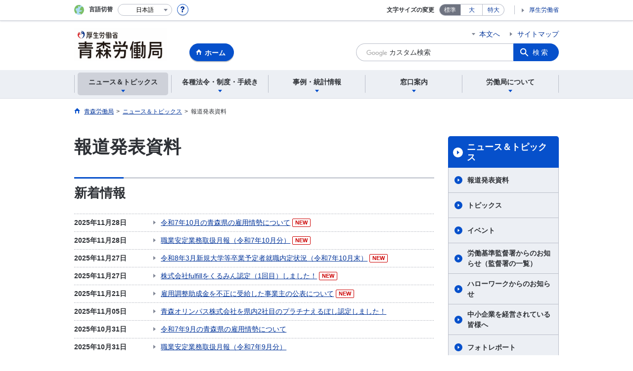

--- FILE ---
content_type: text/html; charset=UTF-8
request_url: https://jsite.mhlw.go.jp/aomori-roudoukyoku/newpage_00130.html
body_size: 7962
content:
<!DOCTYPE html>
<html lang="ja" class="is-nojs">
<head prefix="og: http://ogp.me/ns# fb: http://ogp.me/ns/fb# article: http://ogp.me/ns/article#">
<meta charset="UTF-8">
<meta name="robots" content="index,follow">
<meta http-equiv="X-UA-Compatible" content="IE=edge">
<meta name="viewport" content="width=device-width,initial-scale=1">
<meta name="format-detection" content="telephone=no">
<meta name="description" content="青森労働局が発表した報道資料について掲載しております。">
<meta name="keywords" content="">
<meta property="og:title" content="報道発表資料">
<meta property="og:type" content="website">
<meta property="og:url" content="https://jsite.mhlw.go.jp/aomori-roudoukyoku/newpage_00130.html">
<meta property="og:image" content="">
<meta property="og:site_name" content="青森労働局">
<meta property="og:description" content="青森労働局が発表した報道資料について掲載しております。">
<meta property="fb:app_id" content="青森労働局">
<title>報道発表資料 - 青森労働局</title>
<link rel="canonical" href="https://jsite.mhlw.go.jp/aomori-roudoukyoku/newpage_00130.html">
<link rel="stylesheet" href="/common/common/css/app.css">
<link rel="stylesheet" href="/common/common/css/acn.css">
<script>document.documentElement.className = document.documentElement.className.replace('is-nojs', 'is-js');</script>
<script src="/common/common/js/newDate.js"></script>
</head>
<body class=" t-pref nav01">
<noscript>
<p>このページではJavaScriptを使用しています。JavaScriptを有効にしてください。</p>
</noscript>
<div class="l-wrapper" id="top">

<header class="l-header">
<div class="l-headerMain">
<div class="l-headerMain__inner">
<div class="l-headerMain__left">
<div class="m-headerLogo"><a href="https://jsite.mhlw.go.jp/aomori-roudoukyoku/"><img src="/aomori-roudoukyoku/content/contents/002273693.png" alt="青森労働局"></a></div><a href="https://jsite.mhlw.go.jp/aomori-roudoukyoku/" class="m-headerHome"><span>ホーム</span></a>
<button type="button" class="m-headerHmenu js-hmenu"><span class="m-headerHmenu__line"><span>メニュー</span></span></button>
<!-- /.l-headerMain__left --></div>
<div class="l-headerMain__right">
<ul class="m-headerLink">
<li><a href="#content" class="m-headerLink--main js-scroll" data-id="#content">本文へ</a></li>




<li><a href="https://jsite.mhlw.go.jp/aomori-roudoukyoku/sitemap.html">サイトマップ</a></li>

<li class="m-headerLink--sp"><a href="https://www.mhlw.go.jp/">厚生労働省</a></li>
</ul>



<form id="cse-search-box" action="https://jsite.mhlw.go.jp/aomori-roudoukyoku/site_kensaku.html">
<div class="m-headerSearch">
<input id="q" name="q" type="text" class="m-headerSearch__textbox pbInputForm" title="カスタム検索" placeholder="カスタム検索">
<input id="cx" value="015601686148808639208:icdwq-mtmfs
" type="hidden" name="cx" />
<input id="cof" value="FORID:10" type="hidden" name="cof" />
<input id="ie" value="UTF-8" type="hidden" name="ie" />
<button type="submit" class="m-headerSearch__button lbButton">検索</button>
<!-- /.m-headerSearch --></div>
</form>
<!-- /.l-headerMain__right --></div>
<!-- /.l-headerMain__inner --></div>
<!-- /.l-headerMain --></div>
<div class="l-headerUtil">
<div class="l-headerUtil__inner">
<div class="m-headerUtil">
<div class="m-headerUtil__lang">
<div class="m-headerUtil__lang__ttl"><span>言語切替</span></div>
<p class="m-headerUtil__lang__help"><a href="#" class="js-modal"><img src="/common/common/img/icn_help.svg" alt="ヘルプ情報"></a></p>
<div class="m-modal">
<div class="m-modal__content">
<div class="m-modal__inner" tabindex="0">
<div class="m-hdgLv3"><div class="m-hdgLv3__hdg">「言語切替」サービスについて</div></div>
<div><p class="m-txtM">このホームページを、英語・中国語・韓国語へ機械的に自動翻訳します。以下の内容をご理解のうえ、ご利用いただきますようお願いします。</p>

<ul class="m-listOrder">
<li><span class="m-listOrder__sym">1.</span>

<div class="m-listOrder__txt">翻訳対象はページ内に記載されている文字情報となります。画像等で表現する内容は翻訳されません。</div>
</li>
<li><span class="m-listOrder__sym">2.</span>
<div class="m-listOrder__txt">機械による自動翻訳のため、必ずしも正確な翻訳であるとは限りません。</div>
</li>
<li><span class="m-listOrder__sym">3.</span>
<div class="m-listOrder__txt">翻訳前の日本語ページに比べ、画面の表示に若干時間がかかる場合があります。</div>
</li>
</ul></div>
<button type="button" class="m-modal__close"><span>閉じる</span></button>
<!-- /.m-modal__inner --></div>
<!-- /.m-modal__content --></div>
<!-- /.m-modal --></div>
<div class="m-headerUtil__lang__select">
<div class="m-headerUtil__lang__select__current"><button type="button" id="headerLang">
<span class="is-ja">日本語</span>
<span class="is-en">English</span>
<span class="is-cn">中文(简体字)</span>
<span class="is-tw">中文(繁體字)</span>
<span class="is-ko">한국어</span>
<img src="/common/common/img/icn_lang.svg" alt="開く"></button></div>
<ul class="m-headerUtil__lang__select__list">
<li><olang><a href="" lang="ja" data-lang="ja">日本語</a></olang></li>
<li><olang><a href="https://translation.mhlw.go.jp
/LUCMHLW/ns/w1/jaen/" lang="en" data-lang="en">English</a></olang></li>
<li><olang><a href="https://translation.mhlw.go.jp
/LUCMHLW/ns/w1/jazh/" lang="zh-cn" data-lang="zh-cn">中文(简体字)</a></olang></li>
<li><olang><a href="https://translation.mhlw.go.jp
/LUCMHLW/ns/w1/jazhb/" lang="zh-tw" data-lang="zh-tw">中文(繁體字)</a></olang></li>
<li><olang><a href="https://translation.mhlw.go.jp
/LUCMHLW/ns/w1/jako/" lang="ko" data-lang="ko">한국어</a></olang></li>
</ul>
<olang><script src="https://code.jquery.com/jquery-3.2.1.min.js"></script></olang>
<script>
$(function(){
	if (location.href.indexOf("tl.cgi") != -1) {
	var url = location.href
	var translation_url = url.slice(0,url.indexOf("?SLANG")).slice(url.indexOf("tl.cgi/") + 7);
	}else{
	var translation_url = location.href;
	}
	$("ul.m-headerUtil__lang__select__list a").each(function() {
	$(this).attr("href",$(this).attr("href") + translation_url);
	});
});
</script>
<!-- /.m-headerUtil__lang__select --></div>
<!-- /.m-headerUtil__lang --></div>
<div class="m-headerUtil__support">
<dl class="m-headerUtil__fontsize">
<dt>文字サイズの変更</dt>
<dd><a href="#" class="js-fontAdjust is-current" data-size="m">標準</a></dd>
<dd><a href="#" class="js-fontAdjust" data-size="l">大</a></dd>
<dd><a href="#" class="js-fontAdjust" data-size="xl">特大</a></dd>
<!-- /.m-headerUtil__fontsize --></dl>
<ul class="m-headerUtil__support__list">
<li><a href="https://www.mhlw.go.jp/">厚生労働省</a></li>
</ul>
<!-- /.m-headerUtil__support --></div>
<!-- /.m-headerUtil --></div>
<!-- /.l-headerUtil__inner --></div>
<!-- /.l-headerUtil --></div>
<nav class="l-headerGnav">
<div class="l-headerGnav__inner">
<ul class="m-headerGnav">
<li><a href="#" class="js-mdrop" data-id="megadrop-01"><span><span>ニュース＆トピックス</span></span></a>
<div class="m-headerMdrop" id="megadrop-01">
<div class="m-headerMdrop__content">
<div class="m-headerMdrop__hdg">
<div class="m-headerMdrop__hdg--lv2"><a href="#mdorop-01" class="js-toggle-sp" data-id="mdorop-01">ニュース＆トピックス
<span class="m-headerMdrop__hdg--lv2__icn"><img src="/common/common/img/icn_toggle_plus.svg" alt="開く"></span></a></div>
<p class="m-headerMdrop__hdg__link"><a href="/aomori-roudoukyoku/newpage_00164.html">ニュース＆トピックストップへ</a></p>
<!-- /.m-headerMdrop__hdg --></div>
<div class="m-headerMdrop__content__inner">
<ul class="m-headerMdrop__menu" id="mdorop-01">
<li class="m-headerMdrop__menu--sp"><a href="/aomori-roudoukyoku/newpage_00164.html"><span>ニュース＆トピックストップへ</span></a></li>
<li><a href="/aomori-roudoukyoku/newpage_00130.html"><span>報道発表資料</span></a></li>
<li><a href="/aomori-roudoukyoku/newpage_00165.html"><span>トピックス</span></a></li>
<li><a href="/aomori-roudoukyoku/news_topics/event.html"><span>イベント</span></a></li>
<li><a href="/aomori-roudoukyoku/news_topics/kantokusho_oshirase.html"><span>労働基準監督署からのお知らせ（監督署の一覧）</span></a></li>
<li><a href="/aomori-roudoukyoku/news_topics/hellowork_oshirase.html"><span>ハローワークからのお知らせ</span></a></li>
<li><a href="/aomori-roudoukyoku/news_topics/_85652.html"><span>中小企業を経営されている皆様へ</span></a></li>
<li><a href="/aomori-roudoukyoku/newpage_01389.html"><span>フォトレポート</span></a></li>
<!-- /.m-headerMdrop__menu --></ul>
<!-- /.m-headerMdrop__content__inner --></div>
<button type="button" class="m-headerMdrop__close"><span>閉じる</span></button>
<!-- /.m-headerMdrop__content --></div>
<!-- /.m-headerMdrop --></div>
</li>
<li><a href="#" class="js-mdrop" data-id="megadrop-02"><span><span>各種法令・制度・手続き</span></span></a>
<div class="m-headerMdrop" id="megadrop-02">
<div class="m-headerMdrop__content">
<div class="m-headerMdrop__hdg">
<div class="m-headerMdrop__hdg--lv2"><a href="#mdorop-02" class="js-toggle-sp" data-id="mdorop-02">各種法令・制度・手続き
<span class="m-headerMdrop__hdg--lv2__icn"><img src="/common/common/img/icn_toggle_plus.svg" alt="開く"></span></a></div>
<p class="m-headerMdrop__hdg__link"><a href="/aomori-roudoukyoku/hourei_seido_tetsuzuki.html">各種法令・制度・手続きトップへ</a></p>
<!-- /.m-headerMdrop__hdg --></div>
<div class="m-headerMdrop__content__inner">
<ul class="m-headerMdrop__menu" id="mdorop-02">
<li class="m-headerMdrop__menu--sp"><a href="/aomori-roudoukyoku/hourei_seido_tetsuzuki.html"><span>各種法令・制度・手続きトップへ</span></a></li>
<li><a href="/aomori-roudoukyoku/hourei_seido_tetsuzuki/houkaisei_goannai.html"><span>法改正のご案内</span></a></li>
<li><a href="/aomori-roudoukyoku/hourei_seido_tetsuzuki/roudoukijun_keiyaku.html"><span>労働基準・労働契約関係</span></a></li>
<li><a href="/aomori-roudoukyoku/hourei_seido_tetsuzuki/kane.html"><span>最低賃金・最低工賃関係</span></a></li>
<li><a href="/aomori-roudoukyoku/hourei_seido_tetsuzuki/anzen_eisei.html"><span>安全衛生関係</span></a></li>
<li><a href="/aomori-roudoukyoku/hourei_seido_tetsuzuki/roudou_hoken.html"><span>労働保険制度</span></a></li>
<li><a href="/aomori-roudoukyoku/hourei_seido_tetsuzuki/rousai_hoken.html"><span>労災保険関係</span></a></li>
<li><a href="/aomori-roudoukyoku/hourei_seido_tetsuzuki/koyou_hoken.html"><span>雇用保険関係</span></a></li>
<li><a href="/aomori-roudoukyoku/hourei_seido_tetsuzuki/shokugyou_shoukai.html"><span>職業紹介関係</span></a></li>
<li><a href="/aomori-roudoukyoku/newpage_00573.html"><span>雇用対策関係（障害者・高年齢者・外国人等）</span></a></li>
<li><a href="/aomori-roudoukyoku/hourei_seido_tetsuzuki/koyou_kintou.html"><span>雇用均等関係</span></a></li>
<li><a href="/aomori-roudoukyoku/hourei_seido_tetsuzuki/roudousha_haken.html"><span>派遣事業関係制度・手続き</span></a></li>
<li><a href="/aomori-roudoukyoku/harotore-jinnzaikaihatu.html"><span>ハロートレーニング　人材開発関係</span></a></li>
<li><a href="/aomori-roudoukyoku/newpage_00310.html"><span>事業主の方のための各種助成金制度</span></a></li>
<li><a href="/aomori-roudoukyoku/hourei_seido_tetsuzuki/yuryou_muryou_shokugyou.html"><span>有料無料職業紹介関係</span></a></li>
<li><a href="/aomori-roudoukyoku/hourei_seido_tetsuzuki/kobetsu_roudou_funsou.html"><span>個別労働紛争解決制度</span></a></li>
<li><a href="/aomori-roudoukyoku/hourei_seido_tetsuzuki/hourei_youshikishu.html"><span>法令・様式集</span></a></li>
<li><a href="/aomori-roudoukyoku/hourei_seido_tetsuzuki/_84592.html"><span>新卒者・既卒者の就職支援関係</span></a></li>
<li><a href="/aomori-roudoukyoku/hourei_seido_tetsuzuki/_120373.html"><span>公益通報者の保護</span></a></li>
<li><a href="/aomori-roudoukyoku/hourei_seido_tetsuzuki/kane_00001.html"><span>公示関係</span></a></li>
<!-- /.m-headerMdrop__menu --></ul>
<!-- /.m-headerMdrop__content__inner --></div>
<button type="button" class="m-headerMdrop__close"><span>閉じる</span></button>
<!-- /.m-headerMdrop__content --></div>
<!-- /.m-headerMdrop --></div>
</li>
<li><a href="#" class="js-mdrop" data-id="megadrop-03"><span><span>事例・統計情報</span></span></a>
<div class="m-headerMdrop" id="megadrop-03">
<div class="m-headerMdrop__content">
<div class="m-headerMdrop__hdg">
<div class="m-headerMdrop__hdg--lv2"><a href="#mdorop-03" class="js-toggle-sp" data-id="mdorop-03">事例・統計情報
<span class="m-headerMdrop__hdg--lv2__icn"><img src="/common/common/img/icn_toggle_plus.svg" alt="開く"></span></a></div>
<p class="m-headerMdrop__hdg__link"><a href="/aomori-roudoukyoku/jirei_toukei.html">事例・統計情報トップへ</a></p>
<!-- /.m-headerMdrop__hdg --></div>
<div class="m-headerMdrop__content__inner">
<ul class="m-headerMdrop__menu" id="mdorop-03">
<li class="m-headerMdrop__menu--sp"><a href="/aomori-roudoukyoku/jirei_toukei.html"><span>事例・統計情報トップへ</span></a></li>
<li><a href="/aomori-roudoukyoku/jirei_toukei/kaiketu.html"><span>個別労働紛争解決制度</span></a></li>
<li><a href="/aomori-roudoukyoku/jirei_toukei/anzen_eisei.html"><span>安全衛生関係</span></a></li>
<li><a href="/aomori-roudoukyoku/jirei_toukei/chingin_kanairoudou.html"><span>最低賃金・家内労働</span></a></li>
<li><a href="/aomori-roudoukyoku/newpage_00205.html"><span>労働基準関係法令違反に係る公表事案</span></a></li>
<li><a href="/aomori-roudoukyoku/jirei_toukei/kyujin_kyushoku.html"><span>求人・求職</span></a></li>
<li><a href="/aomori-roudoukyoku/jirei_toukei/shokugyou_shoukai.html"><span>職業紹介状況</span></a></li>
<li><a href="/aomori-roudoukyoku/jirei_toukei/koyokinto.html"><span>雇用均等関係</span></a></li>
<li><a href="/aomori-roudoukyoku/jirei_toukei/_120509.html"><span>定期監督等の実施状況</span></a></li>
<!-- /.m-headerMdrop__menu --></ul>
<!-- /.m-headerMdrop__content__inner --></div>
<button type="button" class="m-headerMdrop__close"><span>閉じる</span></button>
<!-- /.m-headerMdrop__content --></div>
<!-- /.m-headerMdrop --></div>
</li>
<li><a href="#" class="js-mdrop" data-id="megadrop-04"><span><span>窓口案内</span></span></a>
<div class="m-headerMdrop" id="megadrop-04">
<div class="m-headerMdrop__content">
<div class="m-headerMdrop__hdg">
<div class="m-headerMdrop__hdg--lv2"><a href="#mdorop-04" class="js-toggle-sp" data-id="mdorop-04">窓口案内
<span class="m-headerMdrop__hdg--lv2__icn"><img src="/common/common/img/icn_toggle_plus.svg" alt="開く"></span></a></div>
<p class="m-headerMdrop__hdg__link"><a href="/aomori-roudoukyoku/madoguchi_annai.html">窓口案内トップへ</a></p>
<!-- /.m-headerMdrop__hdg --></div>
<div class="m-headerMdrop__content__inner">
<ul class="m-headerMdrop__menu" id="mdorop-04">
<li class="m-headerMdrop__menu--sp"><a href="/aomori-roudoukyoku/madoguchi_annai.html"><span>窓口案内トップへ</span></a></li>
<li><a href="/aomori-roudoukyoku/madoguchi_annai/soudan.html"><span>青森労働局　各種相談窓口</span></a></li>
<!-- /.m-headerMdrop__menu --></ul>
<!-- /.m-headerMdrop__content__inner --></div>
<button type="button" class="m-headerMdrop__close"><span>閉じる</span></button>
<!-- /.m-headerMdrop__content --></div>
<!-- /.m-headerMdrop --></div>
</li>
<li><a href="#" class="js-mdrop" data-id="megadrop-05"><span><span>労働局について</span></span></a>
<div class="m-headerMdrop" id="megadrop-05">
<div class="m-headerMdrop__content">
<div class="m-headerMdrop__hdg">
<div class="m-headerMdrop__hdg--lv2"><a href="#mdorop-05" class="js-toggle-sp" data-id="mdorop-05">労働局について
<span class="m-headerMdrop__hdg--lv2__icn"><img src="/common/common/img/icn_toggle_plus.svg" alt="開く"></span></a></div>
<p class="m-headerMdrop__hdg__link"><a href="/aomori-roudoukyoku/roudoukyoku.html">労働局についてトップへ</a></p>
<!-- /.m-headerMdrop__hdg --></div>
<div class="m-headerMdrop__content__inner">
<ul class="m-headerMdrop__menu" id="mdorop-05">
<li class="m-headerMdrop__menu--sp"><a href="/aomori-roudoukyoku/roudoukyoku.html"><span>労働局についてトップへ</span></a></li>
<li><a href="/aomori-roudoukyoku/roudoukyoku/roudoukyoku.html"><span>労働局について（概要）</span></a></li>
<li><a href="/aomori-roudoukyoku/roudoukyoku/gyoumu_naiyou.html"><span>業務内容</span></a></li>
<li><a href="/aomori-roudoukyoku/roudoukyoku/kanren_shisetsu.html"><span>関連施設</span></a></li>
<li><a href="/aomori-roudoukyoku/roudoukyoku_osirase/_82297.html"><span>行政運営方針、青森地方労働審議会</span></a></li>
<!-- /.m-headerMdrop__menu --></ul>
<!-- /.m-headerMdrop__content__inner --></div>
<button type="button" class="m-headerMdrop__close"><span>閉じる</span></button>
<!-- /.m-headerMdrop__content --></div>
<!-- /.m-headerMdrop --></div>
</li>
<!-- /.m-headerGnav --></ul>
<!-- /.l-headerGnav__inner --></div>
<div class="m-headerGnav__close--sp"><button type="button" class="m-headerGnav__close--sp__button"><span>閉じる</span></button></div>
<!-- /.l-headerGnav --></nav>
<!-- /.l-header --></header>

<main class="l-content" id="content">
<div class="l-contentHead">
<div class="l-contentHead__inner">


<ol class="m-navBreadcrumb" itemscope="" itemtype="http://schema.org/BreadcrumbList">
<li itemprop="itemListElement" itemscope="" itemtype="http://schema.org/ListItem">
<a href="/aomori-roudoukyoku/home.html" itemprop="item"><span itemprop="name">青森労働局</span></a>
<meta itemprop="position" content="1"><span>></span></li>
<li itemprop="itemListElement" itemscope="" itemtype="http://schema.org/ListItem">
<a href="/aomori-roudoukyoku/newpage_00164.html" itemprop="item"><span itemprop="name">ニュース＆トピックス</span></a>
<meta itemprop="position" content="2"><span>></span></li>
<li itemprop="itemListElement" itemscope="" itemtype="http://schema.org/ListItem">
<span itemprop="name" aria-current="page">報道発表資料</span>
<meta itemprop="position" content="3"></li>
<!-- /.m-navBreadcrumb --></ol>
<!-- /.l-contentHead__inner --></div>
<!-- /.l-contentHead --></div>

<div class="l-contentBody">
<div class="l-contentBody__inner">
<div class="l-contentMain">

<div class="m-hdgLv1">
<h1 class="m-hdgLv1__hdg">報道発表資料</h1>
</div>

<div class="m-hdgLv2">
<h2 class="m-hdgLv2__hdg">新着情報</h2>
</div>


<ul class="m-listNews">

<li><a href="/aomori-roudoukyoku/jirei_toukei/kyujin_kyushoku/toukei/_00483.html">
<div class="m-listNews__ttl"><time class="m-listNews__date" datetime="2025-11-28">2025年11月28日</time>
</em>
</div>
<div class="m-listNews__txt">
<span>令和7年10月の青森県の雇用情勢について</span>
<olang><em class="m-icnNew">NEW</em></olang>

</div></a></li>
<li><a href="/aomori-roudoukyoku/jirei_toukei/kyujin_kyushoku/toukei/_00482.html">
<div class="m-listNews__ttl"><time class="m-listNews__date" datetime="2025-11-28">2025年11月28日</time>
</em>
</div>
<div class="m-listNews__txt">
<span>職業安定業務取扱月報（令和7年10月分）</span>
<olang><em class="m-icnNew">NEW</em></olang>

</div></a></li>
<li><a href="/aomori-roudoukyoku/jirei_toukei/kyujin_kyushoku/toukei/_00481.html">
<div class="m-listNews__ttl"><time class="m-listNews__date" datetime="2025-11-27">2025年11月27日</time>
</em>
</div>
<div class="m-listNews__txt">
<span>令和8年3月新規大学等卒業予定者就職内定状況（令和7年10月末）</span>
<olang><em class="m-icnNew">NEW</em></olang>

</div></a></li>
<li><a href="/aomori-roudoukyoku/redirect/684_data_00764.html">
<div class="m-listNews__ttl"><time class="m-listNews__date" datetime="2025-11-27">2025年11月27日</time>
</em>
</div>
<div class="m-listNews__txt">
<span>株式会社fulfillをくるみん認定（1回目）しました！</span>
<olang><em class="m-icnNew">NEW</em></olang>

</div></a></li>
<li><a href="/aomori-roudoukyoku/redirect/684_data_00763.html">
<div class="m-listNews__ttl"><time class="m-listNews__date" datetime="2025-11-21">2025年11月21日</time>
</em>
</div>
<div class="m-listNews__txt">
<span>雇用調整助成金を不正に受給した事業主の公表について</span>
<olang><em class="m-icnNew">NEW</em></olang>

</div></a></li>
<li><a href="/aomori-roudoukyoku/redirect/684_data_00761.html">
<div class="m-listNews__ttl"><time class="m-listNews__date" datetime="2025-11-05">2025年11月05日</time>
</em>
</div>
<div class="m-listNews__txt">
<span>青森オリンパス株式会社を県内2社目のプラチナえるぼし認定しました！</span>

</div></a></li>
<li><a href="/aomori-roudoukyoku/jirei_toukei/kyujin_kyushoku/toukei/_00478.html">
<div class="m-listNews__ttl"><time class="m-listNews__date" datetime="2025-10-31">2025年10月31日</time>
</em>
</div>
<div class="m-listNews__txt">
<span>令和7年9月の青森県の雇用情勢について</span>

</div></a></li>
<li><a href="/aomori-roudoukyoku/jirei_toukei/kyujin_kyushoku/toukei/_00477.html">
<div class="m-listNews__ttl"><time class="m-listNews__date" datetime="2025-10-31">2025年10月31日</time>
</em>
</div>
<div class="m-listNews__txt">
<span>職業安定業務取扱月報（令和7年9月分）</span>

</div></a></li>
<li><a href="/aomori-roudoukyoku/redirect/684_data_00760.html">
<div class="m-listNews__ttl"><time class="m-listNews__date" datetime="2025-10-30">2025年10月30日</time>
</em>
</div>
<div class="m-listNews__txt">
<span>有限会社ケイエスメディカルをえるぼし認定（3段階目）しました！</span>

</div></a></li>
<li><a href="/aomori-roudoukyoku/redirect/684_data_00759.html">
<div class="m-listNews__ttl"><time class="m-listNews__date" datetime="2025-10-30">2025年10月30日</time>
</em>
</div>
<div class="m-listNews__txt">
<span>相内建設株式会社をえるぼし認定（3段階目）しました！</span>

</div></a></li>

</ul>

<div class="m-hdgLv2">
<h2 class="m-hdgLv2__hdg">バックナンバー</h2>
</div>

<ul class="m-listLink">
<li><a href="https://jsite.mhlw.go.jp/aomori-roudoukyoku/newpage_01384.html">2025年度</a></li>
<li><a href="https://jsite.mhlw.go.jp/aomori-roudoukyoku/newpage_01095.html">2024年度</a></li>
<li><a href="https://jsite.mhlw.go.jp/aomori-roudoukyoku/newpage_00859.html">2023年度</a></li>
<li><a href="https://jsite.mhlw.go.jp/aomori-roudoukyoku/newpage_00790.html">2022年度</a></li>
<li><a href="https://jsite.mhlw.go.jp/aomori-roudoukyoku/newpage_00750.html">2021年度</a></li>
<li><a href="https://jsite.mhlw.go.jp/aomori-roudoukyoku/newpage_00323.html">2020年度</a></li>
<li><a href="https://jsite.mhlw.go.jp/aomori-roudoukyoku/newpage_00178.html">2019年度</a></li>
</ul>


<div class="m-hdgLv2"><h2 class="m-hdgLv2__hdg">その他関連情報</h2></div>

<div class="m-listImageBannerNav">
<ul class="m-listImageBanner__list">
<li>
<a class="m-listImageBanner__content" href="https://jsite.mhlw.go.jp/aomori-roudoukyoku/hourei_seido_tetsuzuki/jinzaikaihatu.html">
<span class="m-listImageBanner__text">求職者支援制度</span>
<span class="m-listImageBanner__fig"><img src="/aomori-roudoukyoku/content/contents/000113560.jpg" alt=""></span>
</a>
</li>
<li>
<a class="m-listImageBanner__content" href="https://neccyusho.mhlw.go.jp/">
<span class="m-listImageBanner__text">学ぼう！備えよう！職場の仲間を守ろう！ 職場における熱中症予防情報</span>
<span class="m-listImageBanner__fig"><img src="/aomori-roudoukyoku/content/contents/000113561.png" alt=""></span>
</a>
</li>
<li>
<a class="m-listImageBanner__content" href="https://anzeninfo.mhlw.go.jp/index.html">
<span class="m-listImageBanner__text">職場のあんぜんサイト</span>
<span class="m-listImageBanner__fig"><img src="/aomori-roudoukyoku/content/contents/000113562.png" alt=""></span>
</a>
</li>
<li>
<a class="m-listImageBanner__content" href="https://work-holiday.mhlw.go.jp/index.html">
<span class="m-listImageBanner__text">働き方・休み方改善ポータルサイト</span>
<span class="m-listImageBanner__fig"><img src="/aomori-roudoukyoku/content/contents/000113563.jpg" alt=""></span>
</a>
</li>
<li>
<a class="m-listImageBanner__content" href="https://wakamono-koyou-sokushin.mhlw.go.jp/search/service/top.action">
<span class="m-listImageBanner__text">若者雇用促進総合サイト</span>
<span class="m-listImageBanner__fig"><img src="/aomori-roudoukyoku/content/contents/000113564.gif" alt=""></span>
</a>
</li>
<li>
<a class="m-listImageBanner__content" href="https://part-tanjikan.mhlw.go.jp/">
<span class="m-listImageBanner__text">多様な働き方の実現応援サイト</span>
<span class="m-listImageBanner__fig"><img src="/aomori-roudoukyoku/content/contents/000113565.jpg" alt=""></span>
</a>
</li>
</ul>
</div>

<ul class="m-listButton">
<li><a href="https://jsite.mhlw.go.jp/aomori-roudoukyoku/banner.html" class="m-btnM"><span>リンク一覧</span></a></li>
</ul>


<div class="m-boxReader">
<a href="https://get.adobe.com/jp/reader/" target="_blank">
<div class="m-boxReader__body">
<p class="m-boxReader__txt">PDFファイルを見るためには、Adobe Readerというソフトが必要です。Adobe Readerは無料で配布されていますので、こちらからダウンロードしてください。</p>
<!-- /.m-boxReader__body --></div>
<div class="m-boxReader__figure">
<img src="/common/common/img/img_reader.png" alt="">
<!-- /.m-boxReader__figure --></div></a>
<!-- /.m-boxReader --></div>

<!-- /.l-contentMain --></div>

<div class="l-contentSub">
<nav class="m-navLocal">
<h2 class="m-navLocal__hdg"><a href="/aomori-roudoukyoku/newpage_00164.html">ニュース＆トピックス</a></h2>
<ul class="m-navLocal__layer3rd">
<li><a href="/aomori-roudoukyoku/newpage_00130.html">報道発表資料</a></li>
<li><a href="/aomori-roudoukyoku/newpage_00165.html">トピックス</a></li>
<li><a href="/aomori-roudoukyoku/news_topics/event.html">イベント</a></li>
<li><a href="/aomori-roudoukyoku/news_topics/kantokusho_oshirase.html">労働基準監督署からのお知らせ（監督署の一覧）</a></li>
<li><a href="/aomori-roudoukyoku/news_topics/hellowork_oshirase.html">ハローワークからのお知らせ</a></li>
<li><a href="/aomori-roudoukyoku/news_topics/_85652.html">中小企業を経営されている皆様へ</a></li>
<li><a href="/aomori-roudoukyoku/newpage_01389.html">フォトレポート</a></li>
<!-- /.m-navLocal__layer3rd --></ul>
<!-- /.m-navLocal --></nav>




<div class="m-navSubmenu">
<h2 class="m-navSubmenu__hdg"><a href="#sidemenu-01" class="js-toggle" data-id="sidemenu-01">お役立ち情報<span class="m-navSubmenu__icn"><img src="/common/common/img/icn_toggle_plus.svg" alt="開く"></span></a></h2>
<ul class="m-navSubmenu__list" id="sidemenu-01">
<li><a href="https://jsite.mhlw.go.jp/aomori-roudoukyoku/hourei_seido_tetsuzuki/hourei_youshikishu.html">法令・様式集</a></li>
<li><a href="https://jsite.mhlw.go.jp/aomori-roudoukyoku/choutatsu_uriharai.html">調達・売払情報</a></li>
<li><a href="/aomori-roudoukyoku/hourei_seido_tetsuzuki/rousai_hoken/_101313.html">労災保険指定医療機関等名簿</a></li>
<li><a href="https://anzeninfo.mhlw.go.jp/gino/">技能講習修了証明書の発行に関するご案内</a></li>
<li><a href="/aomori-roudoukyoku/choutatsu_uriharai/kokuyu_zaisan_uriharai.html">国有財産売却情報</a></li>
<li><a href="https://jsite.mhlw.go.jp/aomori-roudoukyoku/matome_00010.html">ハローワークSNS</a></li>
<li><a href="https://www.mhlw.go.jp/bunya/nouryoku/job_card01/index.html">ジョブ・カード</a></li>
<li><a href="https://jsite.mhlw.go.jp/aomori-roudoukyoku/newpage_00019.html">ユースエール認定企業</a></li>
<li><a href="https://jsite.mhlw.go.jp/aomori-roudoukyoku/hourei_seido_tetsuzuki/koyou_kintou/hourei_seido/seido06/_87779.html">くるみん・プラチナくるみん認定企業</a></li>
<li><a href="https://jsite.mhlw.go.jp/aomori-roudoukyoku/newpage_00153.html">えるぼし・プラチナえるぼし認定企業</a></li>
<li><a href="https://jsite.mhlw.go.jp/aomori-roudoukyoku/hourei_seido_tetsuzuki/newpage_00963.html">もにす認定企業</a></li>
<!-- /.m-navSubmenu__list --></ul>
<!-- /.m-navSubmenu --></div>

<div class="m-navSubmenu">
<h2 class="m-navSubmenu__hdg"><a href="#sidemenu-02" class="js-toggle" data-id="sidemenu-02">関連機関<span class="m-navSubmenu__icn"><img src="/common/common/img/icn_toggle_plus.svg" alt="開く"></span></a></h2>
<ul class="m-navSubmenu__list" id="sidemenu-02">
<li><a href="https://jsite.mhlw.go.jp/aomori-roudoukyoku/kantoku.html">労働基準監督署</a></li>
<li><a href="https://jsite.mhlw.go.jp/aomori-roudoukyoku/hw.html">ハローワーク</a></li>
<li><a href="https://www.hellowork.mhlw.go.jp/">ハローワークインターネットサービス</a></li>
<li><a href="https://www.mhlw.go.jp/">厚生労働省ホームページ</a></li>
<li><a href="https://www.pref.aomori.lg.jp/">青森県公式ホームページ</a></li>
<!-- /.m-navSubmenu__list --></ul>
<!-- /.m-navSubmenu --></div>

<div class="m-navSubmenu">
<h2 class="m-navSubmenu__hdg"><a href="#sidemenu-03" class="js-toggle" data-id="sidemenu-03">採用情報<span class="m-navSubmenu__icn"><img src="/common/common/img/icn_toggle_plus.svg" alt="開く"></span></a></h2>
<ul class="m-navSubmenu__list" id="sidemenu-03">
<li><a href="https://www.mhlw.go.jp/general/saiyo/kantokukan.html">労働基準監督官採用試験</a></li>
<li><a href="https://jsite.mhlw.go.jp/aomori-roudoukyoku/shokuin_saiyou.html">青森労働局職員採用情報</a></li>
<!-- /.m-navSubmenu__list --></ul>
<!-- /.m-navSubmenu --></div>

<div class="m-navSubmenu">
<h2 class="m-navSubmenu__hdg"><a href="#sidemenu-04" class="js-toggle" data-id="sidemenu-04">相談窓口<span class="m-navSubmenu__icn"><img src="/common/common/img/icn_toggle_plus.svg" alt="開く"></span></a></h2>
<ul class="m-navSubmenu__list" id="sidemenu-04">
<li><a href="https://www.mhlw.go.jp/seisakunitsuite/bunya/koyou_roudou/roudoukijun/dl/150508-01.pdf">労働条件相談ほっとライン</a></li>
<li><a href="https://jsite.mhlw.go.jp/aomori-roudoukyoku/content/contents/001123354.pdf">【労災保険相談ダイヤル】をご利用ください</a></li>
<li><a href="/aomori-roudoukyoku/jirei_toukei/kyujin_kyushoku/toukei/_120645_00001.html">労働相談・個別労働紛争解決制度関係連絡協議会</a></li>
<li><a href="https://www.mhlw.go.jp/stf/seisakunitsuite/bunya/koyou_roudou/roudoukijun/mail_madoguchi.html">労働基準関係情報メール窓口</a></li>
<li><a href="/aomori-roudoukyoku/var/rev0/0111/9727/hotline.pdf">ハローワークの求人票と違う！お申し出はこちら</a></li>
<!-- /.m-navSubmenu__list --></ul>
<!-- /.m-navSubmenu --></div>

<div class="m-navSubmenu">
<h2 class="m-navSubmenu__hdg"><a href="#sidemenu-05" class="js-toggle" data-id="sidemenu-05">お知らせ・ご案内<span class="m-navSubmenu__icn"><img src="/common/common/img/icn_toggle_plus.svg" alt="開く"></span></a></h2>
<ul class="m-navSubmenu__list" id="sidemenu-05">
<li><a href="/aomori-roudoukyoku/newpage_00239.html">「知って役立つ労働法」出前講座</a></li>
<li><a href="/aomori-roudoukyoku/hourei_seido_tetsuzuki/_84592.html">新卒者・既卒者の就職支援関係</a></li>
<li><a href="https://jsite.mhlw.go.jp/aomori-roudoukyoku/riyousha_mokuteki_menu/jigyounushi/newpage_00979.html">障害者雇用率の引き上げについて</a></li>
<li><a href="/aomori-roudoukyoku/redirect/684_data_00324.html">教育訓練給付が拡充されます</a></li>
<li><a href="https://jsite.mhlw.go.jp/aomori-roudoukyoku/hourei_seido_tetsuzuki/koyou_kintou/newpage_00983.html">働き方・休み方改善コンサルタントを利用してみませんか？</a></li>
<li><a href="/aomori-roudoukyoku/news_topics/topics/_00149.html">長期療養しながら働きたいという方に対する就職支援事業の実施に...</a></li>
<!-- /.m-navSubmenu__list --></ul>
<!-- /.m-navSubmenu --></div>

<div class="m-navSubmenu">
<h2 class="m-navSubmenu__hdg"><a href="#sidemenu-06" class="js-toggle" data-id="sidemenu-06">WEB回答<span class="m-navSubmenu__icn"><img src="/common/common/img/icn_toggle_plus.svg" alt="開く"></span></a></h2>
<ul class="m-navSubmenu__list" id="sidemenu-06">
<li><a href="https://jsite.mhlw.go.jp/aomori-roudoukyoku/newpage_00972.html">雇用環境・均等室</a></li>
<li><a href="https://jsite.mhlw.go.jp/aomori-roudoukyoku/newpage_00982.html">監督課</a></li>
<li><a href="https://jsite.mhlw.go.jp/aomori-roudoukyoku/newpage_00964.html">賃金室</a></li>
<li><a href="https://jsite.mhlw.go.jp/aomori-roudoukyoku/newpage_01123.html">労働保険徴収室</a></li>
<li><a href="https://jsite.mhlw.go.jp/aomori-roudoukyoku/newpage_01402.html">労働基準監督署</a></li>
<!-- /.m-navSubmenu__list --></ul>
<!-- /.m-navSubmenu --></div>


<!-- /.l-contentSub --></div>

<!-- /.l-contentBody__inner --></div>
<!-- /.l-contentBody --></div>
<!-- /.l-content --></main>

<footer class="l-footer">
<div class="l-footerPagetop">
<div class="l-footerInner">
<a href="#top" class="m-footerPagetop js-scroll" data-id="#top"><span>ページの先頭へ</span></a>
<!-- /.l-footerInner --></div>
<!-- /.l-footerPagetop --></div>
<div class="l-footerNav">
<div class="l-footerInner">
<div class="m-footerPost">
<p class="m-footerPost__idea"><b class="m-footerPost__idea__ttl">皆様からのご意見を募集しています</b>
<a href="https://jsite.mhlw.go.jp/form/pub/roudou02/aomori-roudoukyoku-goiken" class="m-footerPost__idea__btn">労働局へのご意見</a></p>
<!-- /.m-footerPost --></div>


<div class="m-footerSitemap">
<div class="m-footerSitemap__content">
<ul class="m-footerSitemap__parent">
<li><a href="/aomori-roudoukyoku/newpage_00164.html" class="js-toggle-sp" data-id="footer-sitemap-01">ニュース＆トピックス
<span class="m-footerSitemap__parent__icn"><img src="/common/common/img/icn_toggle_plus.svg" alt="開く"></span></a>
<ul class="m-footerSitemap__child" id="footer-sitemap-01">
<li class="m-footerSitemap__child__top"><a href="/aomori-roudoukyoku/newpage_00164.html">ニュース＆トピックストップへ</a></li>
<li><a href="/aomori-roudoukyoku/newpage_00130.html">報道発表資料</a></li>
<li><a href="/aomori-roudoukyoku/newpage_00165.html">トピックス</a></li>
<li><a href="/aomori-roudoukyoku/news_topics/event.html">イベント</a></li>
<li><a href="/aomori-roudoukyoku/news_topics/kantokusho_oshirase.html">労働基準監督署からのお知らせ（監督署の一覧）</a></li>
<li><a href="/aomori-roudoukyoku/news_topics/hellowork_oshirase.html">ハローワークからのお知らせ</a></li>
<li><a href="/aomori-roudoukyoku/news_topics/_85652.html">中小企業を経営されている皆様へ</a></li>
<li><a href="/aomori-roudoukyoku/newpage_01389.html">フォトレポート</a></li>
</ul>
</li>
</ul>
</div>
<div class="m-footerSitemap__content--col2">
<ul class="m-footerSitemap__parent">
<li><a href="/aomori-roudoukyoku/hourei_seido_tetsuzuki.html" class="js-toggle-sp" data-id="footer-sitemap-02">各種法令・制度・手続き
<span class="m-footerSitemap__parent__icn"><img src="/common/common/img/icn_toggle_plus.svg" alt="開く"></span></a>
<ul class="m-footerSitemap__child--col2" id="footer-sitemap-02">
<li class="m-footerSitemap__child__top"><a href="/aomori-roudoukyoku/hourei_seido_tetsuzuki.html">各種法令・制度・手続きトップへ</a></li>
<li><a href="/aomori-roudoukyoku/hourei_seido_tetsuzuki/houkaisei_goannai.html">法改正のご案内</a></li>
<li><a href="/aomori-roudoukyoku/hourei_seido_tetsuzuki/roudoukijun_keiyaku.html">労働基準・労働契約関係</a></li>
<li><a href="/aomori-roudoukyoku/hourei_seido_tetsuzuki/kane.html">最低賃金・最低工賃関係</a></li>
<li><a href="/aomori-roudoukyoku/hourei_seido_tetsuzuki/anzen_eisei.html">安全衛生関係</a></li>
<li><a href="/aomori-roudoukyoku/hourei_seido_tetsuzuki/roudou_hoken.html">労働保険制度</a></li>
<li><a href="/aomori-roudoukyoku/hourei_seido_tetsuzuki/rousai_hoken.html">労災保険関係</a></li>
<li><a href="/aomori-roudoukyoku/hourei_seido_tetsuzuki/koyou_hoken.html">雇用保険関係</a></li>
<li><a href="/aomori-roudoukyoku/hourei_seido_tetsuzuki/shokugyou_shoukai.html">職業紹介関係</a></li>
<li><a href="/aomori-roudoukyoku/newpage_00573.html">雇用対策関係（障害者・高年齢者・外国人等）</a></li>
<li><a href="/aomori-roudoukyoku/hourei_seido_tetsuzuki/koyou_kintou.html">雇用均等関係</a></li>
<li><a href="/aomori-roudoukyoku/hourei_seido_tetsuzuki/roudousha_haken.html">派遣事業関係制度・手続き</a></li>
<li><a href="/aomori-roudoukyoku/harotore-jinnzaikaihatu.html">ハロートレーニング　人材開発関係</a></li>
<li><a href="/aomori-roudoukyoku/newpage_00310.html">事業主の方のための各種助成金制度</a></li>
<li><a href="/aomori-roudoukyoku/hourei_seido_tetsuzuki/yuryou_muryou_shokugyou.html">有料無料職業紹介関係</a></li>
<li><a href="/aomori-roudoukyoku/hourei_seido_tetsuzuki/kobetsu_roudou_funsou.html">個別労働紛争解決制度</a></li>
<li><a href="/aomori-roudoukyoku/hourei_seido_tetsuzuki/hourei_youshikishu.html">法令・様式集</a></li>
<li><a href="/aomori-roudoukyoku/hourei_seido_tetsuzuki/_84592.html">新卒者・既卒者の就職支援関係</a></li>
<li><a href="/aomori-roudoukyoku/hourei_seido_tetsuzuki/_120373.html">公益通報者の保護</a></li>
<li><a href="/aomori-roudoukyoku/hourei_seido_tetsuzuki/kane_00001.html">公示関係</a></li>
</ul>
</li>
</ul>
</div>
<div class="m-footerSitemap__content">
<ul class="m-footerSitemap__parent">
<li><a href="/aomori-roudoukyoku/jirei_toukei.html" class="js-toggle-sp" data-id="footer-sitemap-03">事例・統計情報
<span class="m-footerSitemap__parent__icn"><img src="/common/common/img/icn_toggle_plus.svg" alt="開く"></span></a>
<ul class="m-footerSitemap__child" id="footer-sitemap-03">
<li class="m-footerSitemap__child__top"><a href="/aomori-roudoukyoku/jirei_toukei.html">事例・統計情報トップへ</a></li>
<li><a href="/aomori-roudoukyoku/jirei_toukei/kaiketu.html">個別労働紛争解決制度</a></li>
<li><a href="/aomori-roudoukyoku/jirei_toukei/anzen_eisei.html">安全衛生関係</a></li>
<li><a href="/aomori-roudoukyoku/jirei_toukei/chingin_kanairoudou.html">最低賃金・家内労働</a></li>
<li><a href="/aomori-roudoukyoku/newpage_00205.html">労働基準関係法令違反に係る公表事案</a></li>
<li><a href="/aomori-roudoukyoku/jirei_toukei/kyujin_kyushoku.html">求人・求職</a></li>
<li><a href="/aomori-roudoukyoku/jirei_toukei/shokugyou_shoukai.html">職業紹介状況</a></li>
<li><a href="/aomori-roudoukyoku/jirei_toukei/koyokinto.html">雇用均等関係</a></li>
<li><a href="/aomori-roudoukyoku/jirei_toukei/_120509.html">定期監督等の実施状況</a></li>
</ul>
</li>
</ul>
</div>
<div class="m-footerSitemap__content">
<ul class="m-footerSitemap__parent">
<li><a href="/aomori-roudoukyoku/madoguchi_annai.html" class="js-toggle-sp" data-id="footer-sitemap-04">窓口案内
<span class="m-footerSitemap__parent__icn"><img src="/common/common/img/icn_toggle_plus.svg" alt="開く"></span></a>
<ul class="m-footerSitemap__child" id="footer-sitemap-04">
<li class="m-footerSitemap__child__top"><a href="/aomori-roudoukyoku/madoguchi_annai.html">窓口案内トップへ</a></li>
<li><a href="/aomori-roudoukyoku/madoguchi_annai/soudan.html">青森労働局　各種相談窓口</a></li>
</ul>
</li>
</ul>
</div>
<div class="m-footerSitemap__content">
<ul class="m-footerSitemap__parent">
<li><a href="/aomori-roudoukyoku/roudoukyoku.html" class="js-toggle-sp" data-id="footer-sitemap-05">労働局について
<span class="m-footerSitemap__parent__icn"><img src="/common/common/img/icn_toggle_plus.svg" alt="開く"></span></a>
<ul class="m-footerSitemap__child" id="footer-sitemap-05">
<li class="m-footerSitemap__child__top"><a href="/aomori-roudoukyoku/roudoukyoku.html">労働局についてトップへ</a></li>
<li><a href="/aomori-roudoukyoku/roudoukyoku/roudoukyoku.html">労働局について（概要）</a></li>
<li><a href="/aomori-roudoukyoku/roudoukyoku/gyoumu_naiyou.html">業務内容</a></li>
<li><a href="/aomori-roudoukyoku/roudoukyoku/kanren_shisetsu.html">関連施設</a></li>
<li><a href="/aomori-roudoukyoku/roudoukyoku_osirase/_82297.html">行政運営方針、青森地方労働審議会</a></li>
</ul>
</li>
</ul>
</div>
<!-- /.m-footerSitemap --></div>

<!-- /.l-footerInner --></div>
<!-- /.l-footerNav --></div>
</div>

<div class="l-footerUtil">
<div class="l-footerInner">
<div class="m-footerUtil">

<div class="m-footerUtil__service">
<h2 class="m-footerUtil__hdg">情報配信サービス</h2>
<ul class="m-footerUtil__list">
<li class="m-footerUtil__list--mag"><a href="https://www.mhlw.go.jp/stf/merumaga_00.html"><span>厚生労働省人事労務マガジン</span></a></li>


</ul>
<!-- /.m-footerUtil__service --></div>


<!-- /.m-footerUtil --></div>


<!-- /.l-footerInner --></div>
<!-- /.l-footerUtil --></div>



<div class="l-footerInfo">
<div class="l-footerInner">
<ul class="m-footerLink">
<li><a href="https://jsite.mhlw.go.jp/aomori-roudoukyoku/link.html">リンク集</a></li>
<li><a href="https://jsite.mhlw.go.jp/aomori-roudoukyoku/privacy_policy.html">プライバシーポリシー</a></li>
<li><a href="https://jsite.mhlw.go.jp/aomori-roudoukyoku/link_menseki.html">利用規約</a></li>
</ul>
<div class="m-footerInfo">
<p class="m-footerInfo__logo"><a href="https://jsite.mhlw.go.jp/aomori-roudoukyoku/"><img src="/aomori-roudoukyoku/content/contents/aomori_footerlogo.png" alt="青森労働局"></a></p>
<p class="m-footerInfo__address">〒030-8558 青森市新町2-4-25 青森合同庁舎</p>
<!-- /.m-footerInfo --></div>
<small class="m-footerCopy">Copyright(c)2000-2014 Aomori Labor Bureau.All rights reserved</small>
<!-- /.l-footerInner --></div>
<!-- /.l-footerInfo --></div>
<!-- /.l-footer --></footer>

<!-- /.l-wrapper --></div>
<script src="/common/common/js/bundle.js"></script>
<script src="/common/common/js/app.js"></script>

</body>
</html>

--- FILE ---
content_type: image/svg+xml
request_url: https://jsite.mhlw.go.jp/common/common/img/bg_line_dotted.svg
body_size: 214
content:
<svg xmlns="http://www.w3.org/2000/svg" xmlns:xlink="http://www.w3.org/1999/xlink" preserveAspectRatio="xMidYMid" width="3" height="1" viewBox="0 0 3 1">
  <defs>
    <style>
      .cls-1 {
        fill: #818796;
      }
    </style>
  </defs>
  <rect width="1" height="1" class="cls-1"/>
</svg>
